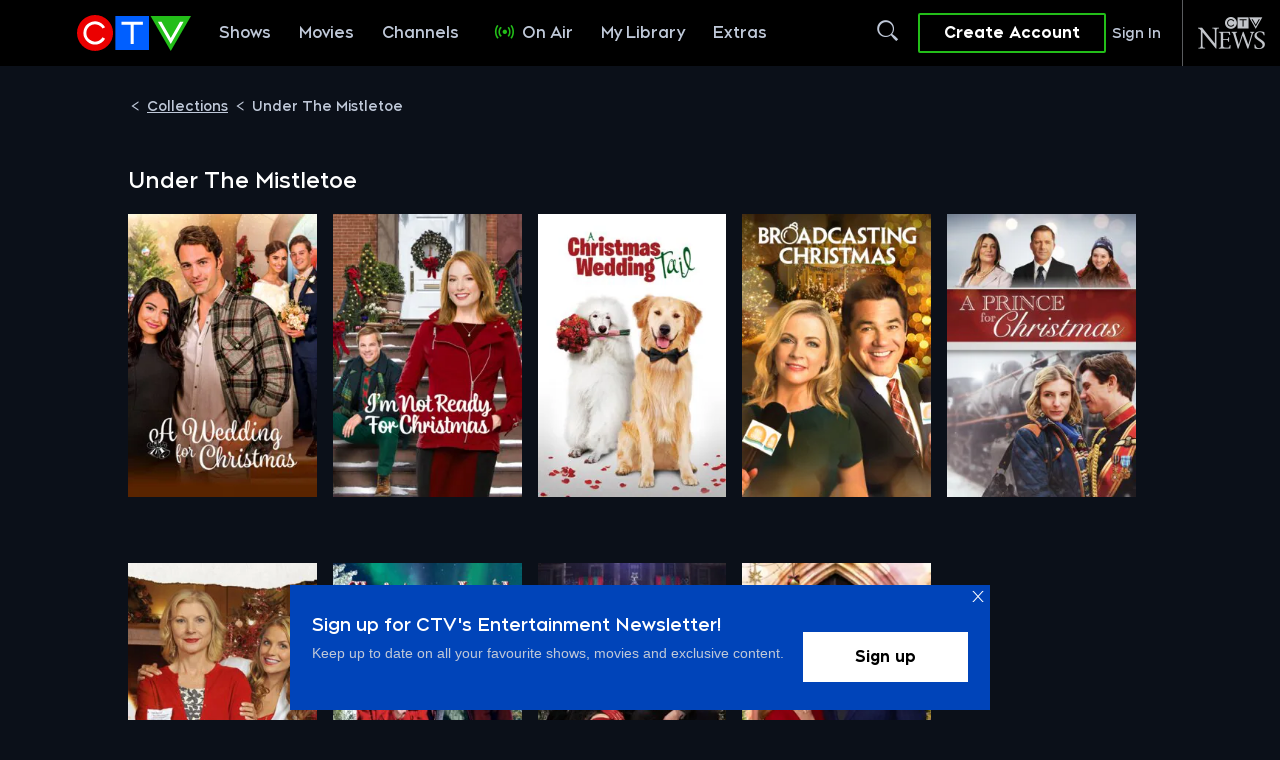

--- FILE ---
content_type: application/javascript; charset=UTF-8
request_url: https://www.ctv.ca/_next/static/chunks/3186.af2b22900139d62b.js
body_size: 2003
content:
"use strict";(self.webpackChunk_N_E=self.webpackChunk_N_E||[]).push([[3186],{53186:function(e,n,t){t.d(n,{k:function(){return W}});var r=t(27498),a=t(52983),i=t(88938),o=t.n(i),l=t(39271),c=t(92150),d=t(68135),s=t(68029),{ctvPalette:u,cravePalette:g}=d.Ep,p={ctv:{labelOddBg:u.natural[1250],labelEvenBg:u.natural[650],widgetWidth:"300px",chevronColor:u.red[600],fontColor:u.white},crave:{labelOddBg:g.natural[850],labelEvenBg:g.natural[650],widgetWidth:"300px",chevronColor:g.blue[500],fontColor:g.white}},{getComponentTheme:m}=d.Ep,v=e=>m(e,p),h=s.ZP.div.withConfig({displayName:"LanguageFilterstyles__StyledLanguageFilter",componentId:"sc-5gmecs-0"})(["",""],e=>{var{theme:{brand:n}}=e;return(0,s.iv)(["width:",";margin:10px 9px 1vw 0px;"],v(n).widgetWidth)}),f=s.ZP.div.withConfig({displayName:"LanguageFilterstyles__BaseLabel",componentId:"sc-5gmecs-1"})(["",""],e=>{var{theme:{brand:n}}=e;return(0,s.iv)(["cursor:pointer;border:none;color:",";width:300px;text-align:left;"],v(n).fontColor)}),y=(0,s.ZP)(f).withConfig({displayName:"LanguageFilterstyles__StyledLabel",componentId:"sc-5gmecs-2"})(["",""],e=>{var{theme:{brand:n}}=e;return(0,s.iv)(["&:nth-child(even){background:",";}a{display:block;text-decoration:none !important;padding:11px 16px 11px 16px;&:hover{color:",";text-decoration:none !important;}}"],v(n).labelEvenBg,v(n).fontColor)}),b=(0,s.ZP)(f).withConfig({displayName:"LanguageFilterstyles__StyledActiveLabel",componentId:"sc-5gmecs-3"})(["",""],e=>{var{theme:{brand:n}}=e;return(0,s.iv)(["padding:11px 16px 11px 16px;background:",";border-radius:4px;line-height:1;"],v(n).labelOddBg)}),O=s.ZP.div.withConfig({displayName:"LanguageFilterstyles__StyledSelectionContainer",componentId:"sc-5gmecs-4"})(["",""],e=>{var{theme:{brand:n}}=e;return(0,s.iv)(["position:absolute;z-index:9999;width:",";border-radius:4px;background:",";box-shadow:4px 4px 15px 0 rgba(0,0,0,0.82);"],v(n).widgetWidth,v(n).labelOddBg)}),x=s.ZP.div.withConfig({displayName:"LanguageFilterstyles__StyledSelectionListContainer",componentId:"sc-5gmecs-5"})(["display:flex;flex-direction:column;z-index:1000;"]),D=s.ZP.div.withConfig({displayName:"LanguageFilterstyles__StyledFilterText",componentId:"sc-5gmecs-6"})(["span{padding:0 2px;}i{float:right;}"]),w=s.ZP.i.withConfig({displayName:"LanguageFilterstyles__StyledChevronIcon",componentId:"sc-5gmecs-7"})(["",""],e=>{var{theme:{brand:n}}=e;return(0,s.iv)(["color:",";"],v(n).chevronColor)}),E=(0,t(6490).vU)({EN:{id:"LangaugeDropDown.English",defaultMessage:"English"},FR:{id:"LangaugeDropDown.French",defaultMessage:"French"},AND:{id:"LangaugeDropDown.and",defaultMessage:"and"},LANGUAGE:{id:"LangaugeDropDown.language",defaultMessage:"Language"}}),j=t(34761);function L(e,n){var t=Object.keys(e);if(Object.getOwnPropertySymbols){var r=Object.getOwnPropertySymbols(e);n&&(r=r.filter(function(n){return Object.getOwnPropertyDescriptor(e,n).enumerable})),t.push.apply(t,r)}return t}function P(e){for(var n=1;n<arguments.length;n++){var t=null!=arguments[n]?arguments[n]:{};n%2?L(Object(t),!0).forEach(function(n){(0,r.Z)(e,n,t[n])}):Object.getOwnPropertyDescriptors?Object.defineProperties(e,Object.getOwnPropertyDescriptors(t)):L(Object(t)).forEach(function(n){Object.defineProperty(e,n,Object.getOwnPropertyDescriptor(t,n))})}return e}var C="LANGUAGE",N=(0,j.taggedSum)("LanguageFilterDropDown",{OPENED:[],CLOSED:[]}),S={id:void 0,count:0,name:"",nameKey:void 0},F=e=>e.reduce((e,n)=>P(P({},e),{},{count:n.count+e.count,id:void 0,name:e.name.length>0?"".concat(e.name," ").concat(n.name):"".concat(n.name),nameKey:e.nameKey?[e.name,n.name]:[n.name],defaultActive:!0}),S),_=e=>e.reduce((e,n,t)=>[...e,0===t?E[n]:[E.AND,E[n]]].flat(),[]),k=e=>P(P({},e),{},{nameKey:e.nameKey?e.nameKey:[e.name]}),A=e=>P(P({},e),{},{displayText:_(e.nameKey)}),I=e=>P(P({},e),{},{linkUrlParams:e.id?"?LANGUAGE=".concat(e.id):"",linkHref:{pathname:"/[...index]",query:e.id?{LANGUAGE:e.id}:void 0}}),Z=function(){for(var e=arguments.length,n=Array(e),t=0;t<e;t++)n[t]=arguments[t];return e=>n.reduceRight((e,n)=>n(e),e)}(e=>e?P(P({},e),{},{counts:[...e.counts,F(e.counts)].map(k).map(A).map(I)}):void 0,e=>e[0]||void 0,e=>(null==e?void 0:e.filter(e=>{var{filter:n}=e;return n===C}))||[]),G=e=>e.filter(e=>e.defaultActive)[0],B=e=>n=>e.filter(e=>e.filter===C)[0]||G(n),U=e=>{var n;return null==e?void 0:null===(n=e.selectedIds)||void 0===n?void 0:n.toString()},K=t(97458);function M(e,n){var t=Object.keys(e);if(Object.getOwnPropertySymbols){var r=Object.getOwnPropertySymbols(e);n&&(r=r.filter(function(n){return Object.getOwnPropertyDescriptor(e,n).enumerable})),t.push.apply(t,r)}return t}function R(e){for(var n=1;n<arguments.length;n++){var t=null!=arguments[n]?arguments[n]:{};n%2?M(Object(t),!0).forEach(function(n){(0,r.Z)(e,n,t[n])}):Object.getOwnPropertyDescriptors?Object.defineProperties(e,Object.getOwnPropertyDescriptors(t)):M(Object(t)).forEach(function(n){Object.defineProperty(e,n,Object.getOwnPropertyDescriptor(t,n))})}return e}var T={languageFilterDropDown:N.CLOSED},W=e=>{var n,{data:t}=e,{query:r}=(0,l.useRouter)(),{formatMessage:i}=(0,c.Z)(),{0:d,1:s}=(0,a.useState)(T),u=Z(null==t?void 0:null===(n=t.filtersResult)||void 0===n?void 0:n.filters),g=U(B((null==t?void 0:t.filterSelection)||[])((null==u?void 0:u.counts)||[])),p=()=>s(R(R({},d),{},{languageFilterDropDown:N.OPENED})),m=()=>s(R(R({},d),{},{languageFilterDropDown:N.CLOSED}));return u?(0,K.jsxs)(h,{onMouseLeave:()=>d.languageFilterDropDown.cata({OPENED:()=>m(),CLOSED:()=>void 0}),children:[(0,K.jsx)("div",{children:u.counts.filter(e=>e.id===g).map(e=>(0,K.jsx)(b,{onClick:()=>d.languageFilterDropDown.cata({OPENED:()=>m(),CLOSED:()=>p()}),"aria-expanded":d.languageFilterDropDown.cata({OPENED:()=>!0,CLOSED:()=>!1}),role:"button",tabIndex:0,as:"button",children:(0,K.jsxs)(D,{children:[(0,K.jsx)("span",{children:i(E.LANGUAGE)}),(0,K.jsx)("span",{children:"-"}),e.displayText.map(e=>(0,K.jsx)("span",{children:i(e)},e.id)),d.languageFilterDropDown.cata({OPENED:()=>(0,K.jsx)(w,{className:"icon icon-nav-chevronbig-down"}),CLOSED:()=>(0,K.jsx)(w,{className:"icon icon-nav-chevronbig-up"})})]})},e.id))}),(0,K.jsx)(O,{children:d.languageFilterDropDown.cata({OPENED:()=>(0,K.jsx)(x,{role:"tablist",children:u.counts.map(e=>(0,K.jsx)(y,{children:(0,K.jsx)(o(),{onClick:m,href:e.linkHref,as:"/".concat(r.index.join("/")).concat(e.linkUrlParams),children:(0,K.jsx)(D,{children:e.displayText.map(e=>(0,K.jsx)("span",{children:i(e)},e.id))})})},e.id))}),CLOSED:()=>null})})]}):null}}}]);

--- FILE ---
content_type: text/plain
request_url: https://ipv4.icanhazip.com/
body_size: 26
content:
18.220.241.174


--- FILE ---
content_type: application/javascript; charset=UTF-8
request_url: https://www.ctv.ca/_next/static/chunks/4330.6fc432b58544b43a.js
body_size: 1733
content:
"use strict";(self.webpackChunk_N_E=self.webpackChunk_N_E||[]).push([[4330],{84330:function(e,i,n){n.r(i),n.d(i,{default:function(){return D}});var a,t,l=n(27498),d=n(46796),r=n(68135),u=n(33273),o=n(53186),m=n(70415),c=n(82035),k=n(75892),s={kind:"Document",definitions:(a=[{kind:"OperationDefinition",operation:"query",name:{kind:"Name",value:"axisCollection"},variableDefinitions:[{kind:"VariableDefinition",variable:{kind:"Variable",name:{kind:"Name",value:"id"}},type:{kind:"NonNullType",type:{kind:"NamedType",name:{kind:"Name",value:"ID"}}},directives:[]},{kind:"VariableDefinition",variable:{kind:"Variable",name:{kind:"Name",value:"page"}},type:{kind:"NamedType",name:{kind:"Name",value:"Int"}},directives:[]},{kind:"VariableDefinition",variable:{kind:"Variable",name:{kind:"Name",value:"mode"}},type:{kind:"NamedType",name:{kind:"Name",value:"CollectionMode"}},directives:[]},{kind:"VariableDefinition",variable:{kind:"Variable",name:{kind:"Name",value:"subscriptions"}},type:{kind:"NonNullType",type:{kind:"ListType",type:{kind:"NamedType",name:{kind:"Name",value:"Subscription"}}}},directives:[]},{kind:"VariableDefinition",variable:{kind:"Variable",name:{kind:"Name",value:"maturity"}},type:{kind:"NonNullType",type:{kind:"NamedType",name:{kind:"Name",value:"Maturity"}}},directives:[]},{kind:"VariableDefinition",variable:{kind:"Variable",name:{kind:"Name",value:"language"}},type:{kind:"NonNullType",type:{kind:"NamedType",name:{kind:"Name",value:"Language"}}},directives:[]},{kind:"VariableDefinition",variable:{kind:"Variable",name:{kind:"Name",value:"authenticationState"}},type:{kind:"NonNullType",type:{kind:"NamedType",name:{kind:"Name",value:"AuthenticationState"}}},directives:[]},{kind:"VariableDefinition",variable:{kind:"Variable",name:{kind:"Name",value:"playbackLanguage"}},type:{kind:"NonNullType",type:{kind:"NamedType",name:{kind:"Name",value:"PlaybackLanguage"}}},directives:[]},{kind:"VariableDefinition",variable:{kind:"Variable",name:{kind:"Name",value:"filterSelection"}},type:{kind:"ListType",type:{kind:"NamedType",name:{kind:"Name",value:"FilterSelectionInput"}}},directives:[]}],directives:[{kind:"Directive",name:{kind:"Name",value:"uaContext"},arguments:[{kind:"Argument",name:{kind:"Name",value:"subscriptions"},value:{kind:"Variable",name:{kind:"Name",value:"subscriptions"}}},{kind:"Argument",name:{kind:"Name",value:"maturity"},value:{kind:"Variable",name:{kind:"Name",value:"maturity"}}},{kind:"Argument",name:{kind:"Name",value:"language"},value:{kind:"Variable",name:{kind:"Name",value:"language"}}},{kind:"Argument",name:{kind:"Name",value:"authenticationState"},value:{kind:"Variable",name:{kind:"Name",value:"authenticationState"}}},{kind:"Argument",name:{kind:"Name",value:"playbackLanguage"},value:{kind:"Variable",name:{kind:"Name",value:"playbackLanguage"}}}]}],selectionSet:{kind:"SelectionSet",selections:[{kind:"Field",alias:{kind:"Name",value:"contentData"},name:{kind:"Name",value:"axisCollection"},arguments:[{kind:"Argument",name:{kind:"Name",value:"id"},value:{kind:"Variable",name:{kind:"Name",value:"id"}}}],directives:[],selectionSet:{kind:"SelectionSet",selections:[{kind:"Field",name:{kind:"Name",value:"id"},arguments:[],directives:[]},{kind:"Field",name:{kind:"Name",value:"axisId"},arguments:[],directives:[]},{kind:"Field",name:{kind:"Name",value:"title"},arguments:[],directives:[]},{kind:"Field",name:{kind:"Name",value:"description"},arguments:[],directives:[]},{kind:"Field",name:{kind:"Name",value:"summary"},arguments:[],directives:[]},{kind:"Field",name:{kind:"Name",value:"gridConfig"},arguments:[],directives:[],selectionSet:{kind:"SelectionSet",selections:[{kind:"FragmentSpread",name:{kind:"Name",value:"GridConfigData"},directives:[]}]}},{kind:"Field",name:{kind:"Name",value:"collection"},arguments:[{kind:"Argument",name:{kind:"Name",value:"mode"},value:{kind:"Variable",name:{kind:"Name",value:"mode"}}}],directives:[],selectionSet:{kind:"SelectionSet",selections:[{kind:"FragmentSpread",name:{kind:"Name",value:"CollectionData"},directives:[]}]}},{kind:"Field",name:{kind:"Name",value:"adUnit"},arguments:[],directives:[],selectionSet:{kind:"SelectionSet",selections:[{kind:"Field",name:{kind:"Name",value:"title"},arguments:[],directives:[]},{kind:"Field",name:{kind:"Name",value:"analyticsTitle"},arguments:[],directives:[]}]}}]}}]}}].concat(c.S.definitions,k.p.definitions,m.v.definitions),t={},a.filter(e=>{if("FragmentDefinition"!==e.kind)return!0;var i=e.name.value;return!t[i]&&(t[i]=!0,!0)})),loc:{start:0,end:797,source:{body:"\n  query axisCollection(\n    $id: ID!\n    $page: Int\n    $mode: CollectionMode\n    $subscriptions: [Subscription]!\n    $maturity: Maturity!\n    $language: Language!\n    $authenticationState: AuthenticationState!\n    $playbackLanguage: PlaybackLanguage!\n    $filterSelection: [FilterSelectionInput]\n  )\n  @uaContext(\n    subscriptions: $subscriptions\n    maturity: $maturity\n    language: $language\n    authenticationState: $authenticationState\n    playbackLanguage: $playbackLanguage\n  ) {\n    contentData: axisCollection(id: $id) {\n      id\n      axisId\n      title\n      description\n      summary\n      gridConfig {\n        ...GridConfigData\n      }\n      collection(mode: $mode) {\n        ...CollectionData\n      }\n      adUnit {\n        title\n        analyticsTitle\n      }\n    }\n  }\n  \n  \n  \n",name:"GraphQL request",locationOffset:{line:1,column:1}}}},v=n(73707),p=n(9467),g=n(39271),N=n(52983),y=n(63519),b=n(97458);function f(e,i){var n=Object.keys(e);if(Object.getOwnPropertySymbols){var a=Object.getOwnPropertySymbols(e);i&&(a=a.filter(function(i){return Object.getOwnPropertyDescriptor(e,i).enumerable})),n.push.apply(n,a)}return n}function S(e){for(var i=1;i<arguments.length;i++){var n=null!=arguments[i]?arguments[i]:{};i%2?f(Object(n),!0).forEach(function(i){(0,l.Z)(e,i,n[i])}):Object.getOwnPropertyDescriptors?Object.defineProperties(e,Object.getOwnPropertyDescriptors(n)):f(Object(n)).forEach(function(i){Object.defineProperty(e,i,Object.getOwnPropertyDescriptor(n,i))})}return e}var D=e=>{var i,n,{contentId:a,isHeading:t=!1}=e,{profile:l}=(0,r.zi)(),{0:m,1:c}=(0,N.useState)({axisCollection:{},path:void 0,count:0,profile:null==l?void 0:l.id}),{axisCollection:k,path:f,count:D}=m,{asPath:V,query:h}=(0,g.useRouter)(),C=(0,p.f)(),O=(0,v.JY)(h),T=S({id:a,page:m.count,mode:"GRID"},C),F=O?S(S({},T),{},{filterSelection:O,notifyOnNetworkStatusChange:!1}):S(S({},T),{},{notifyOnNetworkStatusChange:!1}),{data:$,fetchMore:L,loading:j}=(0,d.a)(s,{variables:F}),x=null==$?void 0:$.contentData,P=null==$?void 0:null===(i=$.contentData)||void 0===i?void 0:i.collection,w=null==$?void 0:null===(n=$.contentData)||void 0===n?void 0:n.gridConfig,A=()=>L({variables:S(S({},F),{},{page:D+1})}).then(()=>c(S(S({},m),{},{count:D+1})));return((0,N.useEffect)(()=>{var e,i;return P&&c(S(S({},m),{},{profile:null==l?void 0:l.id,path:V,axisCollection:f===V?S(S({},k),{},{page:S(S(S({},k.page),P.page),{},{items:[...null==k?void 0:null===(e=k.page)||void 0===e?void 0:e.items,...null==P?void 0:null===(i=P.page)||void 0===i?void 0:i.items]})}):S({},P)}))},[P]),(0,r.yi)(!!j),j)?(0,b.jsx)(y.Z,{config:w}):x?(0,b.jsx)("div",{className:"elements",children:(0,b.jsx)(u.Z,{collection:k,config:w,handleCustomLoadMore:A,data:x,isHeading:t,isAxisCollectionPage:!0,LanguageFilter:o.k})}):null}}}]);

--- FILE ---
content_type: application/javascript; charset=UTF-8
request_url: https://www.ctv.ca/_next/static/chunks/3537.d1f85cb3308353d6.js
body_size: 969
content:
"use strict";(self.webpackChunk_N_E=self.webpackChunk_N_E||[]).push([[3537],{33537:function(c,e,n){n.r(e);var l,r=n(52983);function h(){return(h=Object.assign?Object.assign.bind():function(c){for(var e=1;e<arguments.length;e++){var n=arguments[e];for(var l in n)({}).hasOwnProperty.call(n,l)&&(c[l]=n[l])}return c}).apply(null,arguments)}e.default=function(c){return r.createElement("svg",h({xmlns:"http://www.w3.org/2000/svg",viewBox:"0 0 68 24.2",xmlSpace:"preserve",enableBackground:"new 0 0 68 24.2"},c),l||(l=r.createElement("path",{d:"M15.1.3v10.5h10.3V.3H15.1zM23.5 3h-2.8v5.9h-.9V3H17v-.9h6.6V3zM8.9 0C5.8 0 3.3 2.5 3.3 5.5c0 3.1 2.5 5.5 5.5 5.5 3.1 0 5.5-2.5 5.5-5.5.1-3-2.4-5.5-5.4-5.5zm0 8.2c1 0 1.8-.5 2.3-1.3l.8.5c-.6 1.1-1.8 1.8-3.1 1.8-2 0-3.6-1.6-3.6-3.6S6.9 2 8.9 2c1.3 0 2.5.7 3.1 1.8l-.8.5C10.7 3.5 9.9 3 8.9 3 7.4 3 6.2 4.2 6.2 5.7c0 1.3 1.2 2.5 2.7 2.5zm17-7.9 6.2 10.8L38.3.3H25.9zm2.2 1.8h1.1l2.8 5 2.8-5H36l-3.9 6.8-4-6.8zM12.5 12.4c-1.7 0-2.8.7-3.6 1.6-.7-1-1.8-1.6-3-1.6-1.4 0-2.4.7-3 1.7v-1.3H0v10.9h3v-6c0-1.5.6-2.6 1.9-2.6 1.3 0 2 1.1 2 2.6v6h2.9v-6c0-1.5.7-2.6 1.9-2.6 1.4 0 2 1.1 2 2.6v6h2.9v-6.2c.1-3.2-1.5-5.1-4.1-5.1zm11.2 0c-3.2 0-5.9 2.6-5.9 5.8 0 3.3 2.6 5.9 5.9 5.9 3.3 0 5.9-2.6 5.9-5.9 0-3.2-2.7-5.8-5.9-5.8zm0 8.9c-1.6 0-2.9-1.3-2.9-3.1 0-1.7 1.3-3 2.9-3 1.6 0 2.9 1.3 2.9 3 0 1.8-1.3 3.1-2.9 3.1zm13.7-8.5-2.6 5.3-2.6-5.3H29l5.7 10.9h.4l5.7-10.9h-3.4zm20 5.5c0-3.2-2.5-5.8-5.7-5.8S46 15.1 46 18.3c0 3.3 2.4 5.9 5.9 5.9 1.9 0 3.3-.6 4.7-2.1l-1.9-2c-.6.7-1.4 1.3-2.8 1.3-1.5 0-2.5-.8-2.8-2h8.3v-1.1zm-8.3-1.1c.4-1.3 1.3-2 2.6-2s2.3.8 2.6 2h-5.2zm18.1 1.3c-.3-.3-.8-.6-1.2-.8-.5-.2-1-.4-1.5-.5-1-.2-2-.4-2.7-.7-.4-.1-.6-.4-.6-.7 0-.2.1-.5.3-.6.3-.2.7-.4 1.3-.4.5 0 1 .1 1.5.2.5.2 1 .4 1.5.8l1.6-2c-.6-.5-1.3-.9-2.1-1.2-.8-.3-1.6-.4-2.6-.4-1.5 0-2.7.4-3.5 1.1-.7.7-1.1 1.5-1.1 2.4 0 1 .3 1.7.9 2.2.4.3.8.6 1.3.8.5.2 1.1.4 1.6.5.9.2 1.8.4 2.4.6.4.1.6.4.6.7 0 .3-.1.5-.4.7-.3.2-.7.3-1.5.3-.7 0-1.4-.1-2.1-.3-.6-.3-1.2-.6-1.7-1l-1.7 2.1c.6.6 1.4 1 2.3 1.3.9.3 1.9.5 3.2.5 1.6 0 2.9-.4 3.7-1.1.7-.6 1.1-1.4 1.1-2.5.2-.8-.1-1.5-.6-2zm-25.5-5.7v10.9h3V12.8h-3zm1.6-4.5c-1 0-1.8.7-1.8 1.8 0 1 .8 1.7 1.8 1.7s1.8-.8 1.8-1.7c-.1-1-.9-1.8-1.8-1.8z",fill:"#e5eaf1"})))}}}]);

--- FILE ---
content_type: text/json; charset=utf-8
request_url: https://insights-collector.newrelic.com/v1/accounts//events
body_size: 63
content:
{"success":true, "uuid":"2dc48213-0001-b103-4f62-019b8f1c53ff"}

--- FILE ---
content_type: text/plain
request_url: https://ipv4.icanhazip.com/
body_size: 119
content:
18.220.241.174


--- FILE ---
content_type: application/javascript; charset=UTF-8
request_url: https://www.ctv.ca/_next/static/chunks/7930.d36bc2911f116ee3.js
body_size: 1027
content:
"use strict";(self.webpackChunk_N_E=self.webpackChunk_N_E||[]).push([[7930],{37930:function(e,l,v){v.r(l);var c,h,t,n,s=v(52983);function a(){return(a=Object.assign?Object.assign.bind():function(e){for(var l=1;l<arguments.length;l++){var v=arguments[l];for(var c in v)({}).hasOwnProperty.call(v,c)&&(e[c]=v[c])}return e}).apply(null,arguments)}l.default=function(e){return s.createElement("svg",a({xmlns:"http://www.w3.org/2000/svg",x:0,y:0,viewBox:"0 0 36.5 37.9",xmlSpace:"preserve",enableBackground:"new 0 0 36.5 37.9"},e),c||(c=s.createElement("style",null,".ctv-life_svg__st5{fill:#e5eaf1}")),h||(h=s.createElement("path",{className:"ctv-life_svg__st5",d:"M5.6 0C2.6 0 .2 2.4.2 5.4s2.4 5.4 5.4 5.4c3 0 5.4-2.4 5.4-5.4S8.6 0 5.6 0zm0 8c1 0 1.8-.5 2.3-1.3l.8.5c-.6 1-1.7 1.7-3 1.7-1.9 0-3.5-1.6-3.5-3.5s1.6-3.5 3.5-3.5c1.3 0 2.4.7 3 1.7l-.8.5c-.5-.8-1.3-1.3-2.3-1.3C4.2 2.8 3 4 3 5.4 3 6.9 4.2 8 5.6 8zM11.7.3v10.3h10.1V.3H11.7zM20 3h-2.8v5.8h-.9V3h-2.8v-.9H20V3zM22.3.3l6.1 10.6L34.5.3H22.3zm2.2 1.8h1.1L28.4 7l2.8-4.9h1.1l-3.9 6.7-3.9-6.7zM34.9 23.8c0-3.8-2.9-6.8-6.7-6.8-3.7 0-6.7 3-6.7 6.8 0 4 2.9 6.9 6.9 6.9 2.1 0 3.6-.6 5-2l-1.9-1.9c-.5.5-1.5 1.2-3.1 1.2-1.9 0-3.3-1-3.8-2.7l-.1-.4h10.3c.1-.4.1-.6.1-1.1zm-10.4-1 .1-.4c.5-1.7 1.8-2.7 3.5-2.7s3.1 1 3.5 2.7l.1.4h-7.2zM9.6 12.8c-.4-.4-1-.6-1.6-.5-.9.1-1.6.7-1.8 1.6-.2.7 0 1.3.5 1.8s1.1.8 1.8.7c1-.1 1.8-1 1.8-2 0-.6-.3-1.2-.7-1.6zM.6 12.4v18.2h3.2V12.4H.6zM6.6 18.2v12.3h3.2V18.2H6.6z"})),t||(t=s.createElement("g",null,s.createElement("path",{className:"ctv-life_svg__st5",d:"M20.4 15.4c.3 0 .7.1 1.1.2l.8-2.9c-.7-.2-1.4-.3-2.2-.3-3.5 0-5.7 2.1-5.8 5.6v.2H12v3h2.3v9.4h3.2v-9.4H21v-3h-3.5v-.3c.2-2 1.7-2.5 2.9-2.5z"}))),n||(n=s.createElement("g",null,s.createElement("path",{className:"ctv-life_svg__st5",d:"M8.8 34.8H6.6v-1.9H5.5v4.9h1.1v-1.9h2.2v1.9h1.1v-4.9H8.8zM13.4 32.9h-.3l-2.5 4.9h1.2l.4-.7h2.1l.4.7h1.2l-2.5-4.9zm-.8 3.1.7-1.3.7 1.3h-1.4zM19.9 35.5l-3.1-2.6h-.2v4.9h1.1v-2.6l3 2.6h.3v-4.9h-1.1zM25.5 35.5l-3-2.6h-.3v4.9h1.2v-2.6l3 2.6h.2v-4.9h-1.1zM27.8 37.8h3.9v-1.1H29v-.8h2.5v-1.1H29V34h2.7v-1.1h-3.9zM33.9 36.7v-3.8h-1.1v4.9h3.7v-1.1zM3.3 34.2c.2.1.3.3.4.4l1-.6c-.2-.3-.5-.6-.8-.8-.4-.3-.9-.4-1.4-.4-.7 0-1.3.3-1.8.7-.4.5-.7 1.2-.7 1.9s.3 1.3.8 1.8 1.1.7 1.8.7c.5 0 .9-.1 1.4-.4.3-.2.6-.5.8-.8l-1-.6c-.1.2-.2.3-.4.4-.5.4-1.3.3-1.7-.1-.3-.3-.4-.7-.4-1 0-.4.2-.8.4-1.1.4-.4 1.1-.5 1.6-.1z"}))))}}}]);